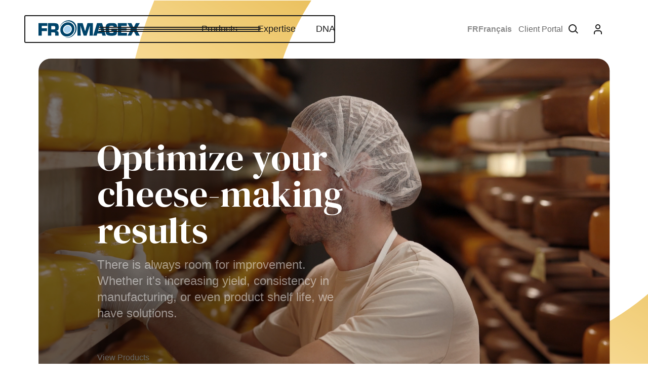

--- FILE ---
content_type: text/css
request_url: https://www.fromagex.com/hubfs/hub_generated/template_assets/1/135640322175/1763560090485/template_theme-overrides.min.css
body_size: 332
content:
:root{--color-font-heading:#054669;--color-font-body:#666;--root-background-color:#fff;--color-secondary-700:#af8c36;--color-secondary-800:#886c2a;--color-secondary-900:#685320;--color-secondary-300:#fad887;--color-secondary-400:#f9d170;--color-secondary-500:#f7c54c;--color-secondary-600:#e1b345;--color-secondary-50:#fef9ed;--color-secondary-100:#fdedc8;--color-secondary-200:#fbe4ad;--color-greys-700:#333;--color-greys-800:#1a1a1a;--color-greys-900:#0a0a0a;--color-greys-300:#a3a3a3;--color-greys-400:#858585;--color-greys-500:#666;--color-greys-600:#4d4d4d;--color-greys-50:#f3f3f3;--color-greys-100:#e0e0e0;--color-greys-200:#c2c2c2;--color-root-white:#fff;--color-root-black:#000;--color-primary-700:#04324b;--color-primary-800:#03273a;--color-primary-900:#021d2c;--color-primary-300:#58839b;--color-primary-400:#376b87;--color-primary-500:#054669;--color-primary-600:#054060;--color-primary-50:#e6edf0;--color-primary-100:#b2c6d1;--color-primary-200:#8caaba;--font-family-heading:DM Serif Display;--font-family-body:arial,helvetica,sans-serif;--heading-100-font-weight:400;--heading-100-line-height:1;--heading-100-size-desktop:4.5rem;--heading-100-size-mobile:3.0rem;--heading-200-font-weight:400;--heading-200-line-height:1;--heading-200-size-desktop:3.75rem;--heading-200-size-mobile:2.25rem;--heading-300-font-weight:400;--heading-300-line-height:1;--heading-300-size-desktop:3.0rem;--heading-300-size-mobile:1.875rem;--heading-400-font-weight:700;--heading-400-line-height:1.3;--heading-400-size-desktop:1.5rem;--heading-400-size-mobile:1.25rem;--heading-500-font-weight:700;--heading-500-line-height:1.4;--heading-500-size-desktop:1.25rem;--heading-500-size-mobile:1.25rem;--heading-600-font-weight:700;--heading-600-line-height:1.4;--heading-600-size-desktop:1.25rem;--heading-600-size-mobile:1.25rem;--btn-secondary-border-width:0.125rem;--btn-secondary-border-radius:6.1875rem;--btn-secondary-hover-color:#fff;--btn-secondary-hover-background-color:#58839b;--btn-secondary-hover-border-color:#58839b;--btn-secondary-active-color:#1a1a1a;--btn-secondary-active-background-color:#e6edf0;--btn-secondary-active-border-color:#054669;--btn-secondary-color:#fff;--btn-secondary-background-color:#054669;--btn-secondary-border-color:#054669;--btn-ghost-dark-border-width:0.125rem;--btn-ghost-dark-border-radius:6.1875rem;--btn-ghost-dark-hover-color:#1a1a1a;--btn-ghost-dark-hover-background-color:#fdedc8;--btn-ghost-dark-hover-border-color:#f7c54c;--btn-ghost-dark-active-color:#1a1a1a;--btn-ghost-dark-active-background-color:#fef9ed;--btn-ghost-dark-active-border-color:#f7c54c;--btn-ghost-dark-color:#1a1a1a;--btn-ghost-dark-border-color:#f7c54c;--btn-link-hover-color:#f7c54c;--btn-link-active-color:#054669;--btn-link-color:#1a1a1a;--btn-ghost-light-border-width:0.125rem;--btn-ghost-light-border-radius:6.1875rem;--btn-ghost-light-hover-color:#fff;--btn-ghost-light-hover-background-color: ;--btn-ghost-light-hover-border-color:#fff;--btn-ghost-light-active-color:#f7c54c;--btn-ghost-light-active-background-color: ;--btn-ghost-light-active-border-color:#f7c54c;--btn-ghost-light-color:#fff;--btn-ghost-light-border-color:#f7c54c;--btn-primary-border-width:0.125rem;--btn-primary-border-radius:6.1875rem;--btn-primary-hover-color:#1a1a1a;--btn-primary-hover-background-color:#fbe4ad;--btn-primary-hover-border-color:#fbe4ad;--btn-primary-active-color:#1a1a1a;--btn-primary-active-background-color:#fef9ed;--btn-primary-active-border-color:#f7c54c;--btn-primary-color:#1a1a1a;--btn-primary-background-color:#f7c54c;--btn-primary-border-color:#f7c54c;--color-label:#666;--hs-input-border-width:0.125rem;--hs-input-border-radius:1.0rem;--hs-input-padding:1.0rem;--hs-input-height:4.0rem;--hs-input-background-color:#fff;--hs-input-placeholder-color:#666;--hs-input-text-color:#666;--hs-input-border-color:#fff;--hs-input-border-focus-color:#054669;--column-gap:2.13%;--column-width-multiplier:8.333;--container-width:1302px}.row-fluid{display:flex;flex-wrap:wrap;width:100%}.row-fluid .span1,.row-fluid .span10,.row-fluid .span11,.row-fluid .span12,.row-fluid .span2,.row-fluid .span3,.row-fluid .span4,.row-fluid .span5,.row-fluid .span6,.row-fluid .span7,.row-fluid .span8,.row-fluid .span9{min-height:1px;width:100%}@media (min-width:768px){.row-fluid{flex-wrap:nowrap;justify-content:space-between}.row-fluid .span1{width:calc(var(--column-width-multiplier)*1%*1 - var(--column-gap)*var(--column-width-multiplier)*11/100)}.row-fluid .span2{width:calc(var(--column-width-multiplier)*1%*2 - var(--column-gap)*var(--column-width-multiplier)*10/100)}.row-fluid .span3{width:calc(var(--column-width-multiplier)*1%*3 - var(--column-gap)*var(--column-width-multiplier)*9/100)}.row-fluid .span4{width:calc(var(--column-width-multiplier)*1%*4 - var(--column-gap)*var(--column-width-multiplier)*8/100)}.row-fluid .span5{width:calc(var(--column-width-multiplier)*1%*5 - var(--column-gap)*var(--column-width-multiplier)*7/100)}.row-fluid .span6{width:calc(var(--column-width-multiplier)*1%*6 - var(--column-gap)*var(--column-width-multiplier)*6/100)}.row-fluid .span7{width:calc(var(--column-width-multiplier)*1%*7 - var(--column-gap)*var(--column-width-multiplier)*5/100)}.row-fluid .span8{width:calc(var(--column-width-multiplier)*1%*8 - var(--column-gap)*var(--column-width-multiplier)*4/100)}.row-fluid .span9{width:calc(var(--column-width-multiplier)*1%*9 - var(--column-gap)*var(--column-width-multiplier)*3/100)}.row-fluid .span10{width:calc(var(--column-width-multiplier)*1%*10 - var(--column-gap)*var(--column-width-multiplier)*2/100)}.row-fluid .span11{width:calc(var(--column-width-multiplier)*1%*11 - var(--column-gap)*var(--column-width-multiplier)*1/100)}}.dnd-section .dnd-column.span12{padding-left:0;padding-right:0}